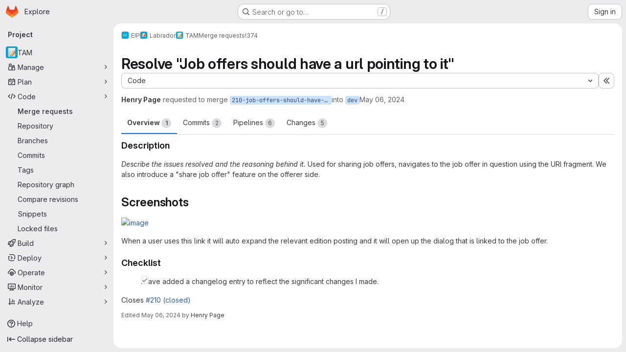

--- FILE ---
content_type: text/html; charset=utf-8
request_url: https://gitlab.ewi.tudelft.nl/eip/labrador/tam/-/merge_requests/374
body_size: 20661
content:







<!DOCTYPE html>
<html class="gl-system ui-neutral with-top-bar with-header application-chrome page-with-panels with-gl-container-queries " lang="en">
<head prefix="og: http://ogp.me/ns#">
<meta charset="utf-8">
<meta content="IE=edge" http-equiv="X-UA-Compatible">
<meta content="width=device-width, initial-scale=1" name="viewport">
<title>Resolve &quot;Job offers should have a url pointing to it&quot; (!374) · Merge requests · EIP / Labrador / TAM · GitLab</title>
<script nonce="HW7Hi1FvUTUmtGdHPbU7LQ==">
//<![CDATA[
window.gon={};gon.api_version="v4";gon.default_avatar_url="https://gitlab.ewi.tudelft.nl/assets/no_avatar-849f9c04a3a0d0cea2424ae97b27447dc64a7dbfae83c036c45b403392f0e8ba.png";gon.max_file_size=10;gon.asset_host=null;gon.webpack_public_path="/assets/webpack/";gon.relative_url_root="";gon.user_color_mode="gl-system";gon.user_color_scheme="white";gon.markdown_surround_selection=null;gon.markdown_automatic_lists=null;gon.markdown_maintain_indentation=null;gon.math_rendering_limits_enabled=true;gon.allow_immediate_namespaces_deletion=true;gon.iframe_rendering_enabled=false;gon.iframe_rendering_allowlist=[];gon.recaptcha_api_server_url="https://www.recaptcha.net/recaptcha/api.js";gon.recaptcha_sitekey="";gon.gitlab_url="https://gitlab.ewi.tudelft.nl";gon.promo_url="https://about.gitlab.com";gon.forum_url="https://forum.gitlab.com";gon.docs_url="https://docs.gitlab.com";gon.revision="75b6aa72896";gon.feature_category="code_review_workflow";gon.gitlab_logo="/assets/gitlab_logo-2957169c8ef64c58616a1ac3f4fc626e8a35ce4eb3ed31bb0d873712f2a041a0.png";gon.secure=true;gon.sprite_icons="/assets/icons-dafe78f1f5f3f39844d40e6211b4b6b2b89533b96324c26e6ca12cfd6cf1b0ca.svg";gon.sprite_file_icons="/assets/file_icons/file_icons-90de312d3dbe794a19dee8aee171f184ff69ca9c9cf9fe37e8b254e84c3a1543.svg";gon.illustrations_path="/images/illustrations.svg";gon.emoji_sprites_css_path="/assets/emoji_sprites-bd26211944b9d072037ec97cb138f1a52cd03ef185cd38b8d1fcc963245199a1.css";gon.emoji_backend_version=4;gon.gridstack_css_path="/assets/lazy_bundles/gridstack-f42069e5c7b1542688660592b48f2cbd86e26b77030efd195d124dbd8fe64434.css";gon.test_env=false;gon.disable_animations=false;gon.suggested_label_colors={"#cc338b":"Magenta-pink","#dc143c":"Crimson","#c21e56":"Rose red","#cd5b45":"Dark coral","#ed9121":"Carrot orange","#eee600":"Titanium yellow","#009966":"Green-cyan","#8fbc8f":"Dark sea green","#6699cc":"Blue-gray","#e6e6fa":"Lavender","#9400d3":"Dark violet","#330066":"Deep violet","#36454f":"Charcoal grey","#808080":"Gray"};gon.first_day_of_week=1;gon.time_display_relative=true;gon.time_display_format=0;gon.ee=true;gon.jh=false;gon.dot_com=false;gon.uf_error_prefix="UF";gon.pat_prefix="";gon.keyboard_shortcuts_enabled=true;gon.broadcast_message_dismissal_path=null;gon.diagramsnet_url="https://embed.diagrams.net";gon.features={"uiForOrganizations":false,"organizationSwitching":false,"findAndReplace":false,"removeMonitorMetrics":true,"newProjectCreationForm":false,"workItemsClientSideBoards":false,"glqlWorkItems":true,"glqlAggregation":false,"glqlTypescript":false,"archiveGroup":false,"accessibleLoadingButton":false,"projectStudioEnabled":true,"advancedContextResolver":true,"duoUiNext":false,"agenticChatGa":true,"dapUseFoundationalFlowsSetting":true,"allowIframesInMarkdown":false,"glqlLoadOnClick":false,"showMergeRequestStatusDraft":false,"mrPipelinesGraphql":false,"ciPipelineCreationRequestsRealtime":false,"ciPipelineStatusesUpdatedSubscription":false,"notificationsTodosButtons":false,"mergeWidgetStopPolling":false,"mergeTrainsSkipTrain":true,"securityPolicyApprovalWarnMode":true,"allowMergeTrainRetryMerge":true,"mrReportsTab":false,"mrSecurityWidgetGraphql":true};gon.roadmap_epics_limit=1000;gon.subscriptions_url="https://customers.gitlab.com";gon.abilities={"resolveVulnerabilityWithAi":false,"measureCommentTemperature":false};
//]]>
</script>

<script nonce="HW7Hi1FvUTUmtGdHPbU7LQ==">
//<![CDATA[
const root = document.documentElement;
if (window.matchMedia('(prefers-color-scheme: dark)').matches) {
  root.classList.add('gl-dark');
}

window.matchMedia('(prefers-color-scheme: dark)').addEventListener('change', (e) => {
  if (e.matches) {
    root.classList.add('gl-dark');
  } else {
    root.classList.remove('gl-dark');
  }
});

//]]>
</script>
<script nonce="HW7Hi1FvUTUmtGdHPbU7LQ==">
//<![CDATA[
var gl = window.gl || {};
gl.startup_calls = {"/eip/labrador/tam/-/merge_requests/374/diffs_metadata.json?diff_head=true\u0026view=inline\u0026w=1":{},"/eip/labrador/tam/-/merge_requests/374/discussions.json?notes_filter=0\u0026per_page=20\u0026persist_filter=false":{},"/eip/labrador/tam/-/merge_requests/374/widget.json":{},"/eip/labrador/tam/-/merge_requests/374/cached_widget.json":{},"/eip/labrador/tam/-/merge_requests/374.json?serializer=sidebar_extras":{}};
gl.startup_graphql_calls = null;

if (gl.startup_calls && window.fetch) {
  Object.keys(gl.startup_calls).forEach(apiCall => {
   gl.startup_calls[apiCall] = {
      fetchCall: fetch(apiCall, {
        // Emulate XHR for Rails AJAX request checks
        headers: {
          'X-Requested-With': 'XMLHttpRequest'
        },
        // fetch won’t send cookies in older browsers, unless you set the credentials init option.
        // We set to `same-origin` which is default value in modern browsers.
        // See https://github.com/whatwg/fetch/pull/585 for more information.
        credentials: 'same-origin'
      })
    };
  });
}
if (gl.startup_graphql_calls && window.fetch) {
  const headers = {"X-CSRF-Token":"w3V951DgcFjajuG3zfALNLOmPO8q8fYAf7fh-r6c3wDDhd_j4POe_nR-iD5GOXQze5SDVAQfLaS9buS39e8KXw","x-gitlab-feature-category":"code_review_workflow"};
  const url = `https://gitlab.ewi.tudelft.nl/api/graphql`

  const opts = {
    method: "POST",
    headers: {
      "Content-Type": "application/json",
      ...headers,
    }
  };

  gl.startup_graphql_calls = gl.startup_graphql_calls.map(call => ({
    ...call,
    fetchCall: fetch(url, {
      ...opts,
      credentials: 'same-origin',
      body: JSON.stringify(call)
    })
  }))
}


//]]>
</script>



<meta content="light dark" name="color-scheme">
<link rel="stylesheet" href="/assets/application-abccfa37b0f17cedddf56895cec864ac4f135996a53749e184b6795ed8e8f38a.css" media="(prefers-color-scheme: light)" />
<link rel="stylesheet" href="/assets/application_dark-781abccc6b4b0c240f759a865fbe4122481d5684e558de337acd8f95da33428a.css" media="(prefers-color-scheme: dark)" />
<link rel="stylesheet" href="/assets/page_bundles/merge_request-c6f260eb48cf3aef7c4713a5bd19819610af51a191f6ebf7728d9510743a8940.css" /><link rel="stylesheet" href="/assets/page_bundles/issuable-a1426ec32621b16dfde0bb759644dde9c2420a266b82578555e8cf4478d95dca.css" /><link rel="stylesheet" href="/assets/page_bundles/notes_shared-8f7a9513332533cc4a53b3be3d16e69570e82bc87b3f8913578eaeb0dce57e21.css" /><link rel="stylesheet" href="/assets/page_bundles/design_management-714c36aa7869317006d0fdf3fa26fe925dcbcda6a0c71a93a3e54f3fc27ca849.css" /><link rel="stylesheet" href="/assets/page_bundles/merge_requests-48c3a4a8c93b041e5b37db65df96a2d7f544285ef25cca3841fdb928defbd03c.css" /><link rel="stylesheet" href="/assets/page_bundles/pipelines-73aa3826d1ff6db534ba4e57bcc5d791bd6058b88c0caeaa5c16d7857acb5ac2.css" /><link rel="stylesheet" href="/assets/page_bundles/reports-29e64d01ce221f24f5d01336bdfebb32405c7ed6bd1ca434396aacedb72dd3e3.css" /><link rel="stylesheet" href="/assets/page_bundles/ci_status-a8a0940e57bbda1e5773df806e02e1d49d605920f355620790dff8de65c19ff4.css" /><link rel="stylesheet" href="/assets/page_bundles/labels-b23cc06813aa6fbbc608e40531a9a2c605d4b464b1a2b1bd22360ba37986127f.css" /><link rel="stylesheet" href="/assets/page_bundles/commit_description-9e7efe20f0cef17d0606edabfad0418e9eb224aaeaa2dae32c817060fa60abcc.css" /><link rel="stylesheet" href="/assets/page_bundles/work_items-af321897c3b1ae7c1f6f0cb993681211b837df7ec8e5ff59e3795fd08ab83a13.css" />
<link rel="stylesheet" href="/assets/tailwind_cqs-cfa5ad95f1919bde4c01925c1fccc6b9fe2b2d8d09292b9cea6682c16a488183.css" />


<link rel="stylesheet" href="/assets/fonts-deb7ad1d55ca77c0172d8538d53442af63604ff490c74acc2859db295c125bdb.css" />
<link rel="stylesheet" href="/assets/highlight/themes/white-c47e38e4a3eafd97b389c0f8eec06dce295f311cdc1c9e55073ea9406b8fe5b0.css" media="(prefers-color-scheme: light)" />
<link rel="stylesheet" href="/assets/highlight/themes/dark-8796b0549a7cd8fd6d2646619fa5840db4505d7031a76d5441a3cee1d12390d2.css" media="(prefers-color-scheme: dark)" />

<script src="/assets/webpack/runtime.60d9ec05.bundle.js" defer="defer" nonce="HW7Hi1FvUTUmtGdHPbU7LQ=="></script>
<script src="/assets/webpack/main.27d230ec.chunk.js" defer="defer" nonce="HW7Hi1FvUTUmtGdHPbU7LQ=="></script>
<script src="/assets/webpack/tracker.85adcc5f.chunk.js" defer="defer" nonce="HW7Hi1FvUTUmtGdHPbU7LQ=="></script>
<script nonce="HW7Hi1FvUTUmtGdHPbU7LQ==">
//<![CDATA[
window.snowplowOptions = {"namespace":"gl","hostname":"gitlab.ewi.tudelft.nl:443","postPath":"/-/collect_events","forceSecureTracker":true,"appId":"gitlab_sm"};
gl = window.gl || {};
gl.snowplowStandardContext = {"schema":"iglu:com.gitlab/gitlab_standard/jsonschema/1-1-7","data":{"environment":"self-managed","source":"gitlab-rails","correlation_id":"01KGBJXANJ7G5JKV8S98FA3617","extra":{},"user_id":null,"global_user_id":null,"user_type":null,"is_gitlab_team_member":null,"namespace_id":3455,"ultimate_parent_namespace_id":1838,"project_id":1043,"feature_enabled_by_namespace_ids":null,"realm":"self-managed","deployment_type":"self-managed","context_generated_at":"2026-02-01T04:11:01.628+01:00"}};
gl.snowplowPseudonymizedPageUrl = "https://gitlab.ewi.tudelft.nl/namespace3455/project1043/-/merge_requests/374";
gl.maskedDefaultReferrerUrl = null;
gl.ga4MeasurementId = 'G-ENFH3X7M5Y';
gl.duoEvents = ["ai_question_category","perform_completion_worker","process_gitlab_duo_question","agent_platform_session_created","agent_platform_session_dropped","agent_platform_session_finished","agent_platform_session_resumed","agent_platform_session_started","agent_platform_session_stopped","ai_response_time","ci_repository_xray_artifact_created","cleanup_stuck_agent_platform_session","click_enable_ai_catalog_item_button","click_purchase_seats_button_group_duo_pro_home_page","code_suggestion_accepted_in_ide","code_suggestion_rejected_in_ide","code_suggestion_shown_in_ide","code_suggestions_connection_details_rate_limit_exceeded","code_suggestions_direct_access_rate_limit_exceeded","code_suggestions_rate_limit_exceeded","create_ai_catalog_item","create_ai_catalog_item_consumer","create_ai_self_hosted_model","default_answer","delete_ai_catalog_item","delete_ai_catalog_item_consumer","delete_ai_self_hosted_model","detected_high_comment_temperature","detected_repeated_high_comment_temperature","dismiss_sast_vulnerability_false_positive_analysis","encounter_duo_code_review_error_during_review","error_answer","excluded_files_from_duo_code_review","execute_llm_method","find_no_issues_duo_code_review_after_review","find_nothing_to_review_duo_code_review_on_mr","finish_duo_workflow_execution","finish_mcp_tool_call","forced_high_temperature_commenting","i_quickactions_q","include_repository_xray_data_into_code_generation_prompt","mention_gitlabduo_in_mr_comment","post_comment_duo_code_review_on_diff","process_gitlab_duo_slash_command","react_thumbs_down_on_duo_code_review_comment","react_thumbs_up_on_duo_code_review_comment","reported_sast_vulnerability_false_positive_analysis","request_ask_help","request_duo_chat_response","request_review_duo_code_review_on_mr_by_author","request_review_duo_code_review_on_mr_by_non_author","requested_comment_temperature","retry_duo_workflow_execution","start_duo_workflow_execution","start_mcp_tool_call","submit_gitlab_duo_question","tokens_per_embedding","tokens_per_user_request_prompt","tokens_per_user_request_response","trigger_ai_catalog_item","trigger_sast_vulnerability_fp_detection_workflow","troubleshoot_job","update_ai_catalog_item","update_ai_catalog_item_consumer","update_ai_self_hosted_model","update_model_selection_feature","update_self_hosted_ai_feature_to_vendored_model","view_ai_catalog_item","view_ai_catalog_item_index","view_ai_catalog_project_managed"];
gl.onlySendDuoEvents = true;


//]]>
</script>
<link rel="preload" href="/assets/application-abccfa37b0f17cedddf56895cec864ac4f135996a53749e184b6795ed8e8f38a.css" as="style" type="text/css" nonce="2aPxej5fSqg1528Q70OwJA==">
<link rel="preload" href="/assets/highlight/themes/white-c47e38e4a3eafd97b389c0f8eec06dce295f311cdc1c9e55073ea9406b8fe5b0.css" as="style" type="text/css" nonce="2aPxej5fSqg1528Q70OwJA==">




<script src="/assets/webpack/commons-pages.search.show-super_sidebar.38f249e1.chunk.js" defer="defer" nonce="HW7Hi1FvUTUmtGdHPbU7LQ=="></script>
<script src="/assets/webpack/super_sidebar.db941e69.chunk.js" defer="defer" nonce="HW7Hi1FvUTUmtGdHPbU7LQ=="></script>
<script src="/assets/webpack/prosemirror.1da0b164.chunk.js" defer="defer" nonce="HW7Hi1FvUTUmtGdHPbU7LQ=="></script>
<script src="/assets/webpack/commons-pages.groups-pages.groups.achievements-pages.groups.activity-pages.groups.analytics.ci_cd_an-8a40a427.9967ce8c.chunk.js" defer="defer" nonce="HW7Hi1FvUTUmtGdHPbU7LQ=="></script>
<script src="/assets/webpack/commons-pages.projects-pages.projects.activity-pages.projects.alert_management.details-pages.project-93b287cd.4f9ded23.chunk.js" defer="defer" nonce="HW7Hi1FvUTUmtGdHPbU7LQ=="></script>
<script src="/assets/webpack/d44db2dd.5617a772.chunk.js" defer="defer" nonce="HW7Hi1FvUTUmtGdHPbU7LQ=="></script>
<script src="/assets/webpack/commons-pages.admin.topics.edit-pages.admin.topics.new-pages.groups.comment_templates-pages.groups.e-6d0ba5ec.3c7c6c7e.chunk.js" defer="defer" nonce="HW7Hi1FvUTUmtGdHPbU7LQ=="></script>
<script src="/assets/webpack/540c13ba.410c6bb4.chunk.js" defer="defer" nonce="HW7Hi1FvUTUmtGdHPbU7LQ=="></script>
<script src="/assets/webpack/commons-pages.admin.topics.edit-pages.admin.topics.new-pages.groups.comment_templates-pages.groups.e-ebd7e26d.40b26946.chunk.js" defer="defer" nonce="HW7Hi1FvUTUmtGdHPbU7LQ=="></script>
<script src="/assets/webpack/commons-pages.admin.topics.edit-pages.admin.topics.new-pages.groups.comment_templates-pages.groups.e-ff3aa5ea.84413ef8.chunk.js" defer="defer" nonce="HW7Hi1FvUTUmtGdHPbU7LQ=="></script>
<script src="/assets/webpack/commons-pages.admin.topics.edit-pages.admin.topics.new-pages.groups.comment_templates-pages.groups.e-987c7267.17e610af.chunk.js" defer="defer" nonce="HW7Hi1FvUTUmtGdHPbU7LQ=="></script>
<script src="/assets/webpack/commons-pages.admin.application_settings.service_accounts-pages.admin.impersonation_tokens-pages.gro-b1fa2591.89493dda.chunk.js" defer="defer" nonce="HW7Hi1FvUTUmtGdHPbU7LQ=="></script>
<script src="/assets/webpack/e3fb5bcf.7ad2b07d.chunk.js" defer="defer" nonce="HW7Hi1FvUTUmtGdHPbU7LQ=="></script>
<script src="/assets/webpack/commons-pages.dashboard.milestones.show-pages.groups.epics.index-pages.groups.epics.new-pages.groups-9f71f517.9a3c5091.chunk.js" defer="defer" nonce="HW7Hi1FvUTUmtGdHPbU7LQ=="></script>
<script src="/assets/webpack/commons-pages.groups.epics.index-pages.groups.epics.new-pages.groups.epics.show-pages.groups.issues--4883e0c4.98004a57.chunk.js" defer="defer" nonce="HW7Hi1FvUTUmtGdHPbU7LQ=="></script>
<script src="/assets/webpack/commons-pages.groups.merge_requests-pages.groups.security.vulnerabilities.index-pages.projects.clust-df58fcae.b3f84ee0.chunk.js" defer="defer" nonce="HW7Hi1FvUTUmtGdHPbU7LQ=="></script>
<script src="/assets/webpack/commons-pages.groups.epics.index-pages.groups.epics.new-pages.groups.epics.show-pages.groups.issues--00f9ee0c.55e69d7c.chunk.js" defer="defer" nonce="HW7Hi1FvUTUmtGdHPbU7LQ=="></script>
<script src="/assets/webpack/commons-pages.groups.epics.index-pages.groups.epics.new-pages.groups.epics.show-pages.groups.issues--313d8c61.1b9be957.chunk.js" defer="defer" nonce="HW7Hi1FvUTUmtGdHPbU7LQ=="></script>
<script src="/assets/webpack/1f5b0d56.56ddf31e.chunk.js" defer="defer" nonce="HW7Hi1FvUTUmtGdHPbU7LQ=="></script>
<script src="/assets/webpack/commons-pages.dashboard.milestones.show-pages.groups.merge_requests-pages.groups.milestones.edit-pag-863b7fdd.6105279e.chunk.js" defer="defer" nonce="HW7Hi1FvUTUmtGdHPbU7LQ=="></script>
<script src="/assets/webpack/pages.projects.merge_requests.show.8c8fbd45.chunk.js" defer="defer" nonce="HW7Hi1FvUTUmtGdHPbU7LQ=="></script>

<meta content="object" property="og:type">
<meta content="GitLab" property="og:site_name">
<meta content="Resolve &quot;Job offers should have a url pointing to it&quot; (!374) · Merge requests · EIP / Labrador / TAM · GitLab" property="og:title">
<meta content=" Description Describe the issues resolved and the reasoning behind it. Used for sharing job offers, navigates to the job offer..." property="og:description">
<meta content="https://gitlab.ewi.tudelft.nl/uploads/-/system/project/avatar/1043/tam.png" property="og:image">
<meta content="64" property="og:image:width">
<meta content="64" property="og:image:height">
<meta content="https://gitlab.ewi.tudelft.nl/eip/labrador/tam/-/merge_requests/374" property="og:url">
<meta content="summary" property="twitter:card">
<meta content="Resolve &quot;Job offers should have a url pointing to it&quot; (!374) · Merge requests · EIP / Labrador / TAM · GitLab" property="twitter:title">
<meta content=" Description Describe the issues resolved and the reasoning behind it. Used for sharing job offers, navigates to the job offer..." property="twitter:description">
<meta content="https://gitlab.ewi.tudelft.nl/uploads/-/system/project/avatar/1043/tam.png" property="twitter:image">
<meta property="twitter:label1" content="Author"><meta property="twitter:data1" content="Henry Page"><meta property="twitter:label2" content="Assignee"><meta property="twitter:data2" content="Henry Page">
<meta name="csrf-param" content="authenticity_token" />
<meta name="csrf-token" content="JoBl7FVfUzjdDmt6oSpo_wdPV2ZimrXtKlEqTmepTogmcMfo5Uy9nnP-AvMq4xf4z33o3Ux0bknoiC8DLNqb1w" />
<meta name="csp-nonce" content="HW7Hi1FvUTUmtGdHPbU7LQ==" />
<meta name="action-cable-url" content="/-/cable" />
<link href="/-/manifest.json" rel="manifest">
<link rel="icon" type="image/png" href="/assets/favicon-72a2cad5025aa931d6ea56c3201d1f18e68a8cd39788c7c80d5b2b82aa5143ef.png" id="favicon" data-original-href="/assets/favicon-72a2cad5025aa931d6ea56c3201d1f18e68a8cd39788c7c80d5b2b82aa5143ef.png" />
<link rel="apple-touch-icon" type="image/x-icon" href="/assets/apple-touch-icon-b049d4bc0dd9626f31db825d61880737befc7835982586d015bded10b4435460.png" />
<link href="/search/opensearch.xml" rel="search" title="Search GitLab" type="application/opensearchdescription+xml">




<meta content=" Description Describe the issues resolved and the reasoning behind it. Used for sharing job offers, navigates to the job offer..." name="description">
<meta content="#F1F0F6" media="(prefers-color-scheme: light)" name="theme-color">
<meta content="#232128" media="(prefers-color-scheme: dark)" name="theme-color">
</head>

<body class="tab-width-8 gl-browser-chrome gl-platform-mac " data-group="labrador" data-group-full-path="eip/labrador" data-namespace-id="3455" data-page="projects:merge_requests:show" data-page-type-id="374" data-project="tam" data-project-full-path="eip/labrador/tam" data-project-id="1043" data-project-studio-enabled="true">
<div id="js-tooltips-container"></div>
<script nonce="HW7Hi1FvUTUmtGdHPbU7LQ==">
//<![CDATA[
gl = window.gl || {};
gl.GfmAutoComplete = gl.GfmAutoComplete || {};
gl.GfmAutoComplete.dataSources = {"epics":"/eip/labrador/tam/-/autocomplete_sources/epics","iterations":"/eip/labrador/tam/-/autocomplete_sources/iterations","vulnerabilities":"/eip/labrador/tam/-/autocomplete_sources/vulnerabilities","members":"/eip/labrador/tam/-/autocomplete_sources/members?type=MergeRequest\u0026type_id=374","issues":"/eip/labrador/tam/-/autocomplete_sources/issues","mergeRequests":"/eip/labrador/tam/-/autocomplete_sources/merge_requests","labels":"/eip/labrador/tam/-/autocomplete_sources/labels?type=MergeRequest\u0026type_id=374","milestones":"/eip/labrador/tam/-/autocomplete_sources/milestones","commands":"/eip/labrador/tam/-/autocomplete_sources/commands?type=MergeRequest\u0026type_id=374","snippets":"/eip/labrador/tam/-/autocomplete_sources/snippets","contacts":"/eip/labrador/tam/-/autocomplete_sources/contacts?type=MergeRequest\u0026type_id=374","wikis":"/eip/labrador/tam/-/autocomplete_sources/wikis"};


//]]>
</script>
<script nonce="HW7Hi1FvUTUmtGdHPbU7LQ==">
//<![CDATA[
gl = window.gl || {};
gl.client = {"isChrome":true,"isMac":true};


//]]>
</script>


<header class="super-topbar js-super-topbar"></header>
<div class="layout-page js-page-layout page-gutter  page-with-super-sidebar">
<script nonce="HW7Hi1FvUTUmtGdHPbU7LQ==">
//<![CDATA[
const outer = document.createElement('div');
outer.style.visibility = 'hidden';
outer.style.overflow = 'scroll';
document.body.appendChild(outer);
const inner = document.createElement('div');
outer.appendChild(inner);
const scrollbarWidth = outer.offsetWidth - inner.offsetWidth;
outer.parentNode.removeChild(outer);
document.documentElement.style.setProperty('--scrollbar-width', `${scrollbarWidth}px`);

//]]>
</script><aside class="js-super-sidebar super-sidebar super-sidebar-loading" data-command-palette="{&quot;project_files_url&quot;:&quot;/eip/labrador/tam/-/files/development?format=json&quot;,&quot;project_blob_url&quot;:&quot;/eip/labrador/tam/-/blob/development&quot;}" data-force-desktop-expanded-sidebar="" data-is-saas="false" data-root-path="/" data-sidebar="{&quot;is_logged_in&quot;:false,&quot;compare_plans_url&quot;:&quot;https://about.gitlab.com/pricing&quot;,&quot;context_switcher_links&quot;:[{&quot;title&quot;:&quot;Explore&quot;,&quot;link&quot;:&quot;/explore&quot;,&quot;icon&quot;:&quot;compass&quot;}],&quot;current_menu_items&quot;:[{&quot;id&quot;:&quot;project_overview&quot;,&quot;title&quot;:&quot;TAM&quot;,&quot;avatar&quot;:&quot;/uploads/-/system/project/avatar/1043/tam.png&quot;,&quot;entity_id&quot;:1043,&quot;link&quot;:&quot;/eip/labrador/tam&quot;,&quot;link_classes&quot;:&quot;shortcuts-project&quot;,&quot;is_active&quot;:false},{&quot;id&quot;:&quot;manage_menu&quot;,&quot;title&quot;:&quot;Manage&quot;,&quot;icon&quot;:&quot;users&quot;,&quot;avatar_shape&quot;:&quot;rect&quot;,&quot;link&quot;:&quot;/eip/labrador/tam/activity&quot;,&quot;is_active&quot;:false,&quot;items&quot;:[{&quot;id&quot;:&quot;activity&quot;,&quot;title&quot;:&quot;Activity&quot;,&quot;link&quot;:&quot;/eip/labrador/tam/activity&quot;,&quot;link_classes&quot;:&quot;shortcuts-project-activity&quot;,&quot;is_active&quot;:false},{&quot;id&quot;:&quot;members&quot;,&quot;title&quot;:&quot;Members&quot;,&quot;link&quot;:&quot;/eip/labrador/tam/-/project_members&quot;,&quot;is_active&quot;:false},{&quot;id&quot;:&quot;labels&quot;,&quot;title&quot;:&quot;Labels&quot;,&quot;link&quot;:&quot;/eip/labrador/tam/-/labels&quot;,&quot;is_active&quot;:false}],&quot;separated&quot;:false},{&quot;id&quot;:&quot;plan_menu&quot;,&quot;title&quot;:&quot;Plan&quot;,&quot;icon&quot;:&quot;planning&quot;,&quot;avatar_shape&quot;:&quot;rect&quot;,&quot;link&quot;:&quot;/eip/labrador/tam/-/issues&quot;,&quot;is_active&quot;:false,&quot;items&quot;:[{&quot;id&quot;:&quot;project_issue_list&quot;,&quot;title&quot;:&quot;Issues&quot;,&quot;link&quot;:&quot;/eip/labrador/tam/-/issues&quot;,&quot;link_classes&quot;:&quot;shortcuts-issues has-sub-items&quot;,&quot;pill_count_field&quot;:&quot;openIssuesCount&quot;,&quot;pill_count_dynamic&quot;:false,&quot;is_active&quot;:false},{&quot;id&quot;:&quot;boards&quot;,&quot;title&quot;:&quot;Issue boards&quot;,&quot;link&quot;:&quot;/eip/labrador/tam/-/boards&quot;,&quot;link_classes&quot;:&quot;shortcuts-issue-boards&quot;,&quot;is_active&quot;:false},{&quot;id&quot;:&quot;milestones&quot;,&quot;title&quot;:&quot;Milestones&quot;,&quot;link&quot;:&quot;/eip/labrador/tam/-/milestones&quot;,&quot;is_active&quot;:false},{&quot;id&quot;:&quot;iterations&quot;,&quot;title&quot;:&quot;Iterations&quot;,&quot;link&quot;:&quot;/eip/labrador/tam/-/cadences&quot;,&quot;is_active&quot;:false},{&quot;id&quot;:&quot;project_wiki&quot;,&quot;title&quot;:&quot;Wiki&quot;,&quot;link&quot;:&quot;/eip/labrador/tam/-/wikis/home&quot;,&quot;link_classes&quot;:&quot;shortcuts-wiki&quot;,&quot;is_active&quot;:false},{&quot;id&quot;:&quot;requirements&quot;,&quot;title&quot;:&quot;Requirements&quot;,&quot;link&quot;:&quot;/eip/labrador/tam/-/requirements_management/requirements&quot;,&quot;is_active&quot;:false}],&quot;separated&quot;:false},{&quot;id&quot;:&quot;code_menu&quot;,&quot;title&quot;:&quot;Code&quot;,&quot;icon&quot;:&quot;code&quot;,&quot;avatar_shape&quot;:&quot;rect&quot;,&quot;link&quot;:&quot;/eip/labrador/tam/-/merge_requests&quot;,&quot;is_active&quot;:true,&quot;items&quot;:[{&quot;id&quot;:&quot;project_merge_request_list&quot;,&quot;title&quot;:&quot;Merge requests&quot;,&quot;link&quot;:&quot;/eip/labrador/tam/-/merge_requests&quot;,&quot;link_classes&quot;:&quot;shortcuts-merge_requests&quot;,&quot;pill_count_field&quot;:&quot;openMergeRequestsCount&quot;,&quot;pill_count_dynamic&quot;:false,&quot;is_active&quot;:true},{&quot;id&quot;:&quot;files&quot;,&quot;title&quot;:&quot;Repository&quot;,&quot;link&quot;:&quot;/eip/labrador/tam/-/tree/development&quot;,&quot;link_classes&quot;:&quot;shortcuts-tree&quot;,&quot;is_active&quot;:false},{&quot;id&quot;:&quot;branches&quot;,&quot;title&quot;:&quot;Branches&quot;,&quot;link&quot;:&quot;/eip/labrador/tam/-/branches&quot;,&quot;is_active&quot;:false},{&quot;id&quot;:&quot;commits&quot;,&quot;title&quot;:&quot;Commits&quot;,&quot;link&quot;:&quot;/eip/labrador/tam/-/commits/development?ref_type=heads&quot;,&quot;link_classes&quot;:&quot;shortcuts-commits&quot;,&quot;is_active&quot;:false},{&quot;id&quot;:&quot;tags&quot;,&quot;title&quot;:&quot;Tags&quot;,&quot;link&quot;:&quot;/eip/labrador/tam/-/tags&quot;,&quot;is_active&quot;:false},{&quot;id&quot;:&quot;graphs&quot;,&quot;title&quot;:&quot;Repository graph&quot;,&quot;link&quot;:&quot;/eip/labrador/tam/-/network/development?ref_type=heads&quot;,&quot;link_classes&quot;:&quot;shortcuts-network&quot;,&quot;is_active&quot;:false},{&quot;id&quot;:&quot;compare&quot;,&quot;title&quot;:&quot;Compare revisions&quot;,&quot;link&quot;:&quot;/eip/labrador/tam/-/compare?from=development\u0026to=development&quot;,&quot;is_active&quot;:false},{&quot;id&quot;:&quot;project_snippets&quot;,&quot;title&quot;:&quot;Snippets&quot;,&quot;link&quot;:&quot;/eip/labrador/tam/-/snippets&quot;,&quot;link_classes&quot;:&quot;shortcuts-snippets&quot;,&quot;is_active&quot;:false},{&quot;id&quot;:&quot;file_locks&quot;,&quot;title&quot;:&quot;Locked files&quot;,&quot;link&quot;:&quot;/eip/labrador/tam/path_locks&quot;,&quot;is_active&quot;:false}],&quot;separated&quot;:false},{&quot;id&quot;:&quot;build_menu&quot;,&quot;title&quot;:&quot;Build&quot;,&quot;icon&quot;:&quot;rocket&quot;,&quot;avatar_shape&quot;:&quot;rect&quot;,&quot;link&quot;:&quot;/eip/labrador/tam/-/pipelines&quot;,&quot;is_active&quot;:false,&quot;items&quot;:[{&quot;id&quot;:&quot;pipelines&quot;,&quot;title&quot;:&quot;Pipelines&quot;,&quot;link&quot;:&quot;/eip/labrador/tam/-/pipelines&quot;,&quot;link_classes&quot;:&quot;shortcuts-pipelines&quot;,&quot;is_active&quot;:false},{&quot;id&quot;:&quot;jobs&quot;,&quot;title&quot;:&quot;Jobs&quot;,&quot;link&quot;:&quot;/eip/labrador/tam/-/jobs&quot;,&quot;link_classes&quot;:&quot;shortcuts-builds&quot;,&quot;is_active&quot;:false},{&quot;id&quot;:&quot;pipeline_schedules&quot;,&quot;title&quot;:&quot;Pipeline schedules&quot;,&quot;link&quot;:&quot;/eip/labrador/tam/-/pipeline_schedules&quot;,&quot;link_classes&quot;:&quot;shortcuts-builds&quot;,&quot;is_active&quot;:false},{&quot;id&quot;:&quot;test_cases&quot;,&quot;title&quot;:&quot;Test cases&quot;,&quot;link&quot;:&quot;/eip/labrador/tam/-/quality/test_cases&quot;,&quot;link_classes&quot;:&quot;shortcuts-test-cases&quot;,&quot;is_active&quot;:false},{&quot;id&quot;:&quot;artifacts&quot;,&quot;title&quot;:&quot;Artifacts&quot;,&quot;link&quot;:&quot;/eip/labrador/tam/-/artifacts&quot;,&quot;link_classes&quot;:&quot;shortcuts-builds&quot;,&quot;is_active&quot;:false}],&quot;separated&quot;:false},{&quot;id&quot;:&quot;deploy_menu&quot;,&quot;title&quot;:&quot;Deploy&quot;,&quot;icon&quot;:&quot;deployments&quot;,&quot;avatar_shape&quot;:&quot;rect&quot;,&quot;link&quot;:&quot;/eip/labrador/tam/-/releases&quot;,&quot;is_active&quot;:false,&quot;items&quot;:[{&quot;id&quot;:&quot;releases&quot;,&quot;title&quot;:&quot;Releases&quot;,&quot;link&quot;:&quot;/eip/labrador/tam/-/releases&quot;,&quot;link_classes&quot;:&quot;shortcuts-deployments-releases&quot;,&quot;is_active&quot;:false},{&quot;id&quot;:&quot;packages_registry&quot;,&quot;title&quot;:&quot;Package registry&quot;,&quot;link&quot;:&quot;/eip/labrador/tam/-/packages&quot;,&quot;link_classes&quot;:&quot;shortcuts-container-registry&quot;,&quot;is_active&quot;:false},{&quot;id&quot;:&quot;container_registry&quot;,&quot;title&quot;:&quot;Container registry&quot;,&quot;link&quot;:&quot;/eip/labrador/tam/container_registry&quot;,&quot;is_active&quot;:false},{&quot;id&quot;:&quot;model_registry&quot;,&quot;title&quot;:&quot;Model registry&quot;,&quot;link&quot;:&quot;/eip/labrador/tam/-/ml/models&quot;,&quot;is_active&quot;:false}],&quot;separated&quot;:false},{&quot;id&quot;:&quot;operations_menu&quot;,&quot;title&quot;:&quot;Operate&quot;,&quot;icon&quot;:&quot;cloud-pod&quot;,&quot;avatar_shape&quot;:&quot;rect&quot;,&quot;link&quot;:&quot;/eip/labrador/tam/-/environments&quot;,&quot;is_active&quot;:false,&quot;items&quot;:[{&quot;id&quot;:&quot;environments&quot;,&quot;title&quot;:&quot;Environments&quot;,&quot;link&quot;:&quot;/eip/labrador/tam/-/environments&quot;,&quot;link_classes&quot;:&quot;shortcuts-environments&quot;,&quot;is_active&quot;:false},{&quot;id&quot;:&quot;infrastructure_registry&quot;,&quot;title&quot;:&quot;Terraform modules&quot;,&quot;link&quot;:&quot;/eip/labrador/tam/-/terraform_module_registry&quot;,&quot;is_active&quot;:false}],&quot;separated&quot;:false},{&quot;id&quot;:&quot;monitor_menu&quot;,&quot;title&quot;:&quot;Monitor&quot;,&quot;icon&quot;:&quot;monitor&quot;,&quot;avatar_shape&quot;:&quot;rect&quot;,&quot;link&quot;:&quot;/eip/labrador/tam/-/incidents&quot;,&quot;is_active&quot;:false,&quot;items&quot;:[{&quot;id&quot;:&quot;incidents&quot;,&quot;title&quot;:&quot;Incidents&quot;,&quot;link&quot;:&quot;/eip/labrador/tam/-/incidents&quot;,&quot;is_active&quot;:false}],&quot;separated&quot;:false},{&quot;id&quot;:&quot;analyze_menu&quot;,&quot;title&quot;:&quot;Analyze&quot;,&quot;icon&quot;:&quot;chart&quot;,&quot;avatar_shape&quot;:&quot;rect&quot;,&quot;link&quot;:&quot;/eip/labrador/tam/-/value_stream_analytics&quot;,&quot;is_active&quot;:false,&quot;items&quot;:[{&quot;id&quot;:&quot;cycle_analytics&quot;,&quot;title&quot;:&quot;Value stream analytics&quot;,&quot;link&quot;:&quot;/eip/labrador/tam/-/value_stream_analytics&quot;,&quot;link_classes&quot;:&quot;shortcuts-project-cycle-analytics&quot;,&quot;is_active&quot;:false},{&quot;id&quot;:&quot;contributors&quot;,&quot;title&quot;:&quot;Contributor analytics&quot;,&quot;link&quot;:&quot;/eip/labrador/tam/-/graphs/development?ref_type=heads&quot;,&quot;is_active&quot;:false},{&quot;id&quot;:&quot;ci_cd_analytics&quot;,&quot;title&quot;:&quot;CI/CD analytics&quot;,&quot;link&quot;:&quot;/eip/labrador/tam/-/pipelines/charts&quot;,&quot;is_active&quot;:false},{&quot;id&quot;:&quot;repository_analytics&quot;,&quot;title&quot;:&quot;Repository analytics&quot;,&quot;link&quot;:&quot;/eip/labrador/tam/-/graphs/development/charts&quot;,&quot;link_classes&quot;:&quot;shortcuts-repository-charts&quot;,&quot;is_active&quot;:false},{&quot;id&quot;:&quot;code_review&quot;,&quot;title&quot;:&quot;Code review analytics&quot;,&quot;link&quot;:&quot;/eip/labrador/tam/-/analytics/code_reviews&quot;,&quot;is_active&quot;:false},{&quot;id&quot;:&quot;issues&quot;,&quot;title&quot;:&quot;Issue analytics&quot;,&quot;link&quot;:&quot;/eip/labrador/tam/-/analytics/issues_analytics&quot;,&quot;is_active&quot;:false},{&quot;id&quot;:&quot;insights&quot;,&quot;title&quot;:&quot;Insights&quot;,&quot;link&quot;:&quot;/eip/labrador/tam/insights/&quot;,&quot;link_classes&quot;:&quot;shortcuts-project-insights&quot;,&quot;is_active&quot;:false},{&quot;id&quot;:&quot;model_experiments&quot;,&quot;title&quot;:&quot;Model experiments&quot;,&quot;link&quot;:&quot;/eip/labrador/tam/-/ml/experiments&quot;,&quot;is_active&quot;:false}],&quot;separated&quot;:false}],&quot;current_context_header&quot;:&quot;Project&quot;,&quot;university_path&quot;:&quot;https://university.gitlab.com&quot;,&quot;support_path&quot;:&quot;https://eip.ewi.tudelft.nl&quot;,&quot;docs_path&quot;:&quot;/help/docs&quot;,&quot;display_whats_new&quot;:false,&quot;show_version_check&quot;:null,&quot;search&quot;:{&quot;search_path&quot;:&quot;/search&quot;,&quot;issues_path&quot;:&quot;/dashboard/issues&quot;,&quot;mr_path&quot;:&quot;/dashboard/merge_requests&quot;,&quot;autocomplete_path&quot;:&quot;/search/autocomplete&quot;,&quot;settings_path&quot;:&quot;/search/settings&quot;,&quot;search_context&quot;:{&quot;group&quot;:{&quot;id&quot;:3455,&quot;name&quot;:&quot;Labrador&quot;,&quot;full_name&quot;:&quot;EIP / Labrador&quot;},&quot;group_metadata&quot;:{&quot;issues_path&quot;:&quot;/groups/eip/labrador/-/issues&quot;,&quot;mr_path&quot;:&quot;/groups/eip/labrador/-/merge_requests&quot;},&quot;project&quot;:{&quot;id&quot;:1043,&quot;name&quot;:&quot;TAM&quot;},&quot;project_metadata&quot;:{&quot;mr_path&quot;:&quot;/eip/labrador/tam/-/merge_requests&quot;,&quot;issues_path&quot;:&quot;/eip/labrador/tam/-/issues&quot;},&quot;code_search&quot;:false,&quot;scope&quot;:&quot;merge_requests&quot;,&quot;for_snippets&quot;:null}},&quot;panel_type&quot;:&quot;project&quot;,&quot;shortcut_links&quot;:[{&quot;title&quot;:&quot;Snippets&quot;,&quot;href&quot;:&quot;/explore/snippets&quot;,&quot;css_class&quot;:&quot;dashboard-shortcuts-snippets&quot;},{&quot;title&quot;:&quot;Groups&quot;,&quot;href&quot;:&quot;/explore/groups&quot;,&quot;css_class&quot;:&quot;dashboard-shortcuts-groups&quot;},{&quot;title&quot;:&quot;Projects&quot;,&quot;href&quot;:&quot;/explore/projects/starred&quot;,&quot;css_class&quot;:&quot;dashboard-shortcuts-projects&quot;}],&quot;terms&quot;:null,&quot;sign_in_visible&quot;:&quot;true&quot;,&quot;allow_signup&quot;:&quot;false&quot;,&quot;new_user_registration_path&quot;:&quot;/users/sign_up&quot;,&quot;sign_in_path&quot;:&quot;/users/sign_in?redirect_to_referer=yes&quot;}"></aside>


<div class="panels-container gl-flex gl-gap-3">
<div class="content-panels gl-flex-1 gl-w-full gl-flex gl-gap-3 gl-relative js-content-panels gl-@container/content-panels">
<div class="js-static-panel static-panel content-wrapper gl-relative paneled-view gl-flex-1 gl-overflow-y-auto gl-bg-default" id="static-panel-portal">
<div class="panel-header">
<div class="broadcast-wrapper">



</div>
<div class="top-bar-fixed container-fluid gl-rounded-t-lg gl-sticky gl-top-0 gl-left-0 gl-mx-0 gl-w-full" data-testid="top-bar">
<div class="top-bar-container gl-flex gl-items-center gl-gap-2">
<div class="gl-grow gl-basis-0 gl-flex gl-items-center gl-justify-start gl-gap-3">
<script type="application/ld+json">
{"@context":"https://schema.org","@type":"BreadcrumbList","itemListElement":[{"@type":"ListItem","position":1,"name":"EIP","item":"https://gitlab.ewi.tudelft.nl/eip"},{"@type":"ListItem","position":2,"name":"Labrador","item":"https://gitlab.ewi.tudelft.nl/eip/labrador"},{"@type":"ListItem","position":3,"name":"TAM","item":"https://gitlab.ewi.tudelft.nl/eip/labrador/tam"},{"@type":"ListItem","position":4,"name":"Merge requests","item":"https://gitlab.ewi.tudelft.nl/eip/labrador/tam/-/merge_requests"},{"@type":"ListItem","position":5,"name":"!374","item":"https://gitlab.ewi.tudelft.nl/eip/labrador/tam/-/merge_requests/374"}]}


</script>
<div data-testid="breadcrumb-links" id="js-vue-page-breadcrumbs-wrapper">
<div data-breadcrumbs-json="[{&quot;text&quot;:&quot;EIP&quot;,&quot;href&quot;:&quot;/eip&quot;,&quot;avatarPath&quot;:&quot;/uploads/-/system/group/avatar/1838/eip.png&quot;},{&quot;text&quot;:&quot;Labrador&quot;,&quot;href&quot;:&quot;/eip/labrador&quot;,&quot;avatarPath&quot;:&quot;/uploads/-/system/group/avatar/3455/labrador.png&quot;},{&quot;text&quot;:&quot;TAM&quot;,&quot;href&quot;:&quot;/eip/labrador/tam&quot;,&quot;avatarPath&quot;:&quot;/uploads/-/system/project/avatar/1043/tam.png&quot;},{&quot;text&quot;:&quot;Merge requests&quot;,&quot;href&quot;:&quot;/eip/labrador/tam/-/merge_requests&quot;,&quot;avatarPath&quot;:null},{&quot;text&quot;:&quot;!374&quot;,&quot;href&quot;:&quot;/eip/labrador/tam/-/merge_requests/374&quot;,&quot;avatarPath&quot;:null}]" id="js-vue-page-breadcrumbs"></div>
<div id="js-injected-page-breadcrumbs"></div>
<div id="js-page-breadcrumbs-extra"></div>
</div>


<div id="js-work-item-feedback"></div>

</div>

</div>
</div>

</div>
<div class="panel-content">
<div class="panel-content-inner js-static-panel-inner">
<div class="alert-wrapper alert-wrapper-top-space gl-flex gl-flex-col gl-gap-3 container-fluid container-limited">






























</div>

<div class="container-fluid container-limited project-highlight-puc">
<main class="content gl-@container/panel gl-pb-3" id="content-body" itemscope itemtype="http://schema.org/SoftwareSourceCode">
<div id="js-drawer-container"></div>
<div class="flash-container flash-container-page sticky" data-testid="flash-container">
<div id="js-global-alerts"></div>
</div>









<div class="merge-request" data-lock-version="3" data-mr-action="show" data-project-path="eip/labrador/tam" data-url="/eip/labrador/tam/-/merge_requests/374.json">
<div class="detail-page-header gl-flex gl-pt-5 gl-gap-3 gl-flex-wrap gl-mb-3 @sm/panel:gl-flex-nowrap @sm/panel:gl-mb-0 is-merge-request">
<h1 class="title gl-heading-1 gl-self-center gl-mb-0 gl-flex-1 gl-wrap-anywhere" data-testid="title-content">
Resolve "Job offers should have a url pointing to it"
</h1>
<div class="gl-flex gl-flex-row gl-gap-3 gl-w-full js-issuable-actions @sm/panel:gl-w-auto">
<div class="dropdown gl-dropdown gl-flex-1">
<div data-is-fork="false" data-reviewing-docs-path="/help/user/project/merge_requests/merge_request_troubleshooting.md#check-out-merge-requests-locally-through-the-head-ref" data-source-branch="210-job-offers-should-have-a-url-pointing-to-it" data-source-project-default-url="https://gitlab.ewi.tudelft.nl/eip/labrador/tam.git" data-source-project-full-path="eip/labrador/tam" data-source-project-path="tam" id="js-check-out-modal"></div>
<button class="gl-button btn btn-md btn-default gl-flex gl-self-start gl-w-full @sm/panel:gl-w-auto !gl-pr-3" data-toggle="dropdown" data-testid="mr-code-dropdown" type="button"><span class="gl-button-text gl-inline-flex gl-justify-between gl-w-full">
Code
<svg class="s16 gl-icon gl-ml-2 !gl-mr-0" data-testid="chevron-down-icon"><use href="/assets/icons-dafe78f1f5f3f39844d40e6211b4b6b2b89533b96324c26e6ca12cfd6cf1b0ca.svg#chevron-down"></use></svg>

</span>

</button><div class="dropdown-menu dropdown-menu-right">
<div class="gl-dropdown-inner">
<div class="gl-dropdown-contents">
<ul>
<li class="gl-dropdown-section-header">
<header class="dropdown-header">
Review changes
</header>
</li>
<li class="gl-dropdown-item">
<button class="dropdown-item js-check-out-modal-trigger" type="button">
<div class="gl-dropdown-item-text-wrapper">
Check out branch
</div>
</button>
</li>
<li class="gl-dropdown-item">
<a target="_blank" class="dropdown-item" data-testid="open-in-workspace-button" data-event-tracking="click_new_workspace_button" data-event-label="merge_requests:show" href="/-/remote_development/workspaces/new?project=eip%2Flabrador%2Ftam&amp;gitRef=210-job-offers-should-have-a-url-pointing-to-it"><div class="gl-dropdown-item-text-wrapper">
Open in Workspace
</div>
</a></li>

<li class="gl-dropdown-divider">
<hr class="dropdown-divider">
</li>
<li class="gl-dropdown-section-header">
<header class="dropdown-header">
Download
</header>
</li>
<li class="gl-dropdown-item">
<a class="dropdown-item" download="" data-testid="download-email-patches-menu-item" href="/eip/labrador/tam/-/merge_requests/374.patch"><div class="gl-dropdown-item-text-wrapper">
Patches
</div>
</a></li>
<li class="gl-dropdown-item">
<a class="dropdown-item" download="" data-testid="download-plain-diff-menu-item" href="/eip/labrador/tam/-/merge_requests/374.diff"><div class="gl-dropdown-item-text-wrapper">
Plain diff
</div>
</a></li>
</ul>
</div>
</div>
</div>
</div>

<button class="gl-button btn btn-md btn-default btn-icon gl-h-fit gutter-toggle js-sidebar-toggle @lg/panel:!gl-hidden" type="button"><svg class="s16 gl-icon gl-button-icon " data-testid="chevron-double-lg-left-icon"><use href="/assets/icons-dafe78f1f5f3f39844d40e6211b4b6b2b89533b96324c26e6ca12cfd6cf1b0ca.svg#chevron-double-lg-left"></use></svg>
<span class="gl-button-text">
<span class="gl-sr-only">Expand sidebar</span>

</span>

</button></div>
</div>

<div data-can-summarize="false" data-diffs-path="https://gitlab.ewi.tudelft.nl/eip/labrador/tam/-/merge_requests/374/diffs" data-new-comment-template-paths="[{&quot;text&quot;:&quot;Your comment templates&quot;,&quot;href&quot;:&quot;/-/profile/comment_templates&quot;}]" id="js-review-drawer"></div>
<div data-data="{&quot;iid&quot;:374,&quot;canResolveDiscussion&quot;:&quot;&quot;,&quot;defaultBranchName&quot;:&quot;development&quot;,&quot;projectPath&quot;:&quot;eip/labrador/tam&quot;,&quot;sourceProjectPath&quot;:&quot;eip/labrador/tam&quot;,&quot;title&quot;:&quot;Resolve \&quot;Job offers should have a url pointing to it\&quot;&quot;,&quot;isFluidLayout&quot;:&quot;&quot;,&quot;blocksMerge&quot;:&quot;true&quot;,&quot;imported&quot;:&quot;false&quot;,&quot;isDraft&quot;:&quot;false&quot;,&quot;tabs&quot;:[[&quot;show&quot;,&quot;Overview&quot;,&quot;/eip/labrador/tam/-/merge_requests/374&quot;,1],[&quot;commits&quot;,&quot;Commits&quot;,&quot;/eip/labrador/tam/-/merge_requests/374/commits&quot;,2],[&quot;pipelines&quot;,&quot;Pipelines&quot;,&quot;/eip/labrador/tam/-/merge_requests/374/pipelines&quot;,6],[&quot;diffs&quot;,&quot;Changes&quot;,&quot;/eip/labrador/tam/-/merge_requests/374/diffs&quot;,&quot;5&quot;]]}" id="js-merge-sticky-header"></div>
<div class="merge-request-details issuable-details" data-id="1043">
<div class="merge-request-sticky-header-wrapper js-merge-request-sticky-header-wrapper">
<div class="merge-request-sticky-header gl-border-b">
<div class="detail-page-description gl-pt-2 gl-pb-4 gl-flex gl-items-baseline gl-flex-wrap gl-text-subtle gl-relative is-merge-request">
<div class="js-mr-header" data-hidden="false" data-iid="374" data-imported="false" data-is-draft="false" data-project-path="eip/labrador/tam" data-state="merged"></div>
<a class="gl-my-0 gl-ml-1 gl-mr-2 gl-hidden gl-overflow-hidden gl-text-ellipsis gl-whitespace-nowrap gl-font-bold gl-text-default merge-request-sticky-title" aria-hidden="true" href="#top">Resolve "Job offers should have a url pointing to it"
</a><div class="merge-request-author-container"><a class="author-link gl-text-link gl-font-bold gl-mr-2 js-user-link" data-user-id="4743" data-username="hpage" data-name="Henry Page" data-testid="author-link" href="/hpage"><span class="author">Henry Page</span></a>requested to merge </div><a title="210-job-offers-should-have-a-url-pointing-to-it" class="ref-container gl-inline-block gl-truncate gl-max-w-26 gl-ml-2 gl-shrink-0" href="/eip/labrador/tam/-/tree/210-job-offers-should-have-a-url-pointing-to-it">210-job-offers-should-have-a-url-pointing-to-it</a> <button class="gl-button btn btn-icon btn-sm btn-default btn-default-tertiary !gl-hidden @md/panel:!gl-inline-block gl-mx-1 js-source-branch-copy" title="Copy branch name &lt;kbd class=&#39;flat gl-ml-2&#39; aria-hidden=true&gt;b&lt;/kbd&gt;" aria-keyshortcuts="b" aria-label="Copy branch name" aria-live="polite" data-toggle="tooltip" data-placement="bottom" data-container="body" data-html="true" data-clipboard-text="210-job-offers-should-have-a-url-pointing-to-it" type="button"><svg class="s16 gl-icon gl-button-icon " data-testid="copy-to-clipboard-icon"><use href="/assets/icons-dafe78f1f5f3f39844d40e6211b4b6b2b89533b96324c26e6ca12cfd6cf1b0ca.svg#copy-to-clipboard"></use></svg>

</button> into <a title="dev" class="ref-container gl-inline-block gl-truncate gl-max-w-26 gl-shrink-0 gl-ml-2" href="/eip/labrador/tam/-/tree/dev">dev</a> <button class="gl-button btn btn-icon btn-sm btn-default btn-default-tertiary !gl-hidden @md/panel:!gl-inline-block gl-mx-1" title="Copy branch name" aria-label="Copy branch name" aria-live="polite" data-toggle="tooltip" data-placement="bottom" data-container="body" data-html="true" data-clipboard-text="dev" type="button"><svg class="s16 gl-icon gl-button-icon " data-testid="copy-to-clipboard-icon"><use href="/assets/icons-dafe78f1f5f3f39844d40e6211b4b6b2b89533b96324c26e6ca12cfd6cf1b0ca.svg#copy-to-clipboard"></use></svg>

</button> <time class="js-timeago gl-inline-block" title="May 6, 2024 12:33am" datetime="2024-05-05T22:33:25Z" tabindex="0" aria-label="May 6, 2024 12:33am" data-toggle="tooltip" data-placement="top" data-container="body">May 06, 2024</time>
</div>

<div class="merge-request-tabs-container gl-flex gl-justify-between gl-relative gl-gap-2 is-merge-request js-tabs-affix">
<ul class="merge-request-tabs nav-tabs nav nav-links gl-flex gl-flex-nowrap gl-m-0 gl-p-0 gl-border-0 gl-h-9">
<li class="notes-tab active" data-testid="notes-tab">
<a data-action="show" data-target="#notes" data-toggle="tabvue" href="/eip/labrador/tam/-/merge_requests/374">Overview
<span class="gl-badge badge badge-pill badge-neutral js-discussions-count"><span class="gl-badge-content">1</span></span>
</a>
</li>
<li class="commits-tab" data-testid="commits-tab">
<a data-action="commits" data-target="#commits" data-toggle="tabvue" href="/eip/labrador/tam/-/merge_requests/374/commits">Commits
<span class="gl-badge badge badge-pill badge-neutral js-commits-count"><span class="gl-badge-content">2</span></span>
</a>
</li>
<li class="pipelines-tab">
<a data-action="pipelines" data-target="#pipelines" data-toggle="tabvue" href="/eip/labrador/tam/-/merge_requests/374/pipelines">Pipelines
<span class="gl-badge badge badge-pill badge-neutral js-pipelines-mr-count"><span class="gl-badge-content">6</span></span>
</a>
</li>

<li class="diffs-tab js-diffs-tab" data-testid="diffs-tab" id="diffs-tab">
<a data-action="diffs" data-target="#diffs" data-toggle="tabvue" href="/eip/labrador/tam/-/merge_requests/374/diffs">Changes
<span class="gl-badge badge badge-pill badge-neutral js-changes-tab-count" data-gid="gid://gitlab/MergeRequest/175350"><span class="gl-badge-content">5</span></span>
</a>
</li>
</ul>
<div class="merge-request-tabs-actions gl-flex gl-flex-wrap gl-items-center gl-gap-3">
<div data-blocks-merge="true" data-can-resolve-discussion="" id="js-vue-discussion-counter"></div>
<div id="js-submit-review-button"></div>
</div>
</div>
</div>
</div>
<div class="tab-content" id="diff-notes-app">
<div id="js-diff-file-finder">
<div id="js-code-navigation"></div>
</div>
<div class="tab-pane notes voting_notes" id="notes" style="display: block">
<div class="merge-request-overview">
<section>
<div class="issuable-discussion js-vue-notes-event">
<div class="detail-page-description gl-pb-0">
<div>
<div class="description !gl-mt-4 " data-testid="description-content">
<div class="md">
<h3 data-sourcepos="1:1-1:15" dir="auto">&#x000A;<a id="user-content-description" class="anchor" href="#description" aria-hidden="true"></a>Description</h3>&#x000A;<p data-sourcepos="2:1-3:159" dir="auto"><em data-sourcepos="2:1-2:59">Describe the issues resolved and the reasoning behind it.</em>&#x000A;Used for sharing job offers, navigates to the job offer in question using the URI fragment. We also introduce a "share job offer" feature on the offerer side.</p>&#x000A;<h1 data-sourcepos="5:1-5:13" dir="auto">&#x000A;<a id="user-content-screenshots" class="anchor" href="#screenshots" aria-hidden="true"></a>Screenshots</h1>&#x000A;<p data-sourcepos="6:1-6:61" dir="auto"><a class="no-attachment-icon gfm" href="/-/project/1043/uploads/e5ca8ab4443c5a97f5063b9fe7c75dfe/image.png" target="_blank" rel="noopener noreferrer" data-canonical-src="/uploads/e5ca8ab4443c5a97f5063b9fe7c75dfe/image.png" data-link="true"><img data-sourcepos="6:1-6:61" src="[data-uri]" alt="image" decoding="async" class="lazy gfm" data-src="/-/project/1043/uploads/e5ca8ab4443c5a97f5063b9fe7c75dfe/image.png" data-canonical-src="/uploads/e5ca8ab4443c5a97f5063b9fe7c75dfe/image.png"></a></p>&#x000A;<p data-sourcepos="8:1-8:139" dir="auto">When a user uses this link it will auto expand the relevant edition posting and it will open up the dialog that is linked to the job offer.</p>&#x000A;<h3 data-sourcepos="11:1-11:13" dir="auto">&#x000A;<a id="user-content-checklist" class="anchor" href="#checklist" aria-hidden="true"></a>Checklist</h3>&#x000A;<ul data-sourcepos="12:1-14:0" class="task-list" dir="auto">&#x000A;<li data-sourcepos="12:1-14:0" class="task-list-item">&#x000A;<task-button></task-button><input type="checkbox" class="task-list-item-checkbox" checked disabled>  I have added a changelog entry to reflect the significant changes I made.</li>&#x000A;</ul>&#x000A;<p data-sourcepos="15:1-15:11" dir="auto">Closes <a href="/eip/labrador/tam/-/issues/210" data-reference-type="issue" data-original="#210" data-link="false" data-link-reference="false" data-project="1043" data-issue="144297" data-project-path="eip/labrador/tam" data-iid="210" data-issue-type="issue" data-container="body" data-placement="top" title="Job offers should have a url pointing to it" class="gfm gfm-issue">#210 (closed)</a></p>
</div>
<textarea class="hidden js-task-list-field" data-value="### Description
*Describe the issues resolved and the reasoning behind it.*
Used for sharing job offers, navigates to the job offer in question using the URI fragment. We also introduce a &quot;share job offer&quot; feature on the offerer side. 

# Screenshots
![image](/uploads/e5ca8ab4443c5a97f5063b9fe7c75dfe/image.png)

When a user uses this link it will auto expand the relevant edition posting and it will open up the dialog that is linked to the job offer.


### Checklist
- [x]  I have added a changelog entry to reflect the significant changes I made.


Closes #210"></textarea>
</div>
<div class="edited-text gl-mt-4 gl-text-subtle gl-text-sm">Edited <time class="js-timeago time_ago" title="May 6, 2024 2:46pm" datetime="2024-05-06T12:46:24Z" tabindex="0" aria-label="May 6, 2024 2:46pm" data-toggle="tooltip" data-placement="bottom" data-container="body">May 06, 2024</time> by <a class="author-link gl-text-link hover:gl-underline gl-text-subtle js-user-link" data-user-id="4743" data-username="hpage" data-name="Henry Page" data-testid="author-link" href="/hpage"><span class="">Henry Page</span></a></div>
</div>

</div>
<div class="emoji-block emoji-list-container js-noteable-awards">
<div class="gl-flex gl-flex-wrap gl-justify-between gl-pt-3">
<div data-can-award-emoji="false" data-path="/api/v4/projects/1043/merge_requests/374/award_emoji" data-show-default-award-emojis="true" id="js-vue-awards-block"></div>

</div>

</div>

<div class="js-verification-alert" data-identity-verification-path="/-/identity_verification" data-identity-verification-required="false"></div>
<script nonce="HW7Hi1FvUTUmtGdHPbU7LQ==">
//<![CDATA[
window.gl = window.gl || {};
window.gl.mrWidgetData = {"id":175350,"iid":374,"source_project_full_path":"eip/labrador/tam","target_project_full_path":"eip/labrador/tam","can_create_pipeline_in_target_project":false,"email_patches_path":"/eip/labrador/tam/-/merge_requests/374.patch","plain_diff_path":"/eip/labrador/tam/-/merge_requests/374.diff","merge_request_basic_path":"/eip/labrador/tam/-/merge_requests/374.json?serializer=basic","merge_request_widget_path":"/eip/labrador/tam/-/merge_requests/374/widget.json","merge_request_cached_widget_path":"/eip/labrador/tam/-/merge_requests/374/cached_widget.json","commit_change_content_path":"/eip/labrador/tam/-/merge_requests/374/commit_change_content","conflicts_docs_path":"/help/user/project/merge_requests/conflicts.md","reviewing_and_managing_merge_requests_docs_path":"/help/user/project/merge_requests/merge_request_troubleshooting.md#check-out-merge-requests-locally-through-the-head-ref","merge_request_pipelines_docs_path":"/help/ci/pipelines/merge_request_pipelines.md","ci_environments_status_path":"/eip/labrador/tam/-/merge_requests/374/ci_environments_status","user_callouts_path":"/-/users/callouts","suggest_pipeline_feature_id":"suggest_pipeline","migrate_jenkins_feature_id":"migrate_from_jenkins_banner","is_dismissed_suggest_pipeline":true,"is_dismissed_jenkins_migration":true,"human_access":null,"new_project_pipeline_path":"/eip/labrador/tam/-/pipelines/new","source_project_default_url":"https://gitlab.ewi.tudelft.nl/eip/labrador/tam.git","issues_links":{"assign_to_closing":"/eip/labrador/tam/-/merge_requests/374/assign_related_issues","assign_to_closing_count":0,"closing":"\u003ca href=\"/eip/labrador/tam/-/issues/210\" title=\"Job offers should have a url pointing to it\" class=\"gfm gfm-issue\" data-original=\"#210\" data-link=\"false\" data-link-reference=\"false\" data-issue=\"144297\" data-project=\"1043\" data-iid=\"210\" data-namespace-path=\"eip/labrador/tam\" data-project-path=\"eip/labrador/tam\" data-issue-type=\"issue\" data-container=\"body\" data-placement=\"top\" data-reference-type=\"issue\"\u003e#210 (closed)\u003c/a\u003e","closing_count":1,"mentioned_but_not_closing":"","mentioned_count":0},"security_reports_docs_path":"/help/user/application_security/detect/security_scanning_results.md#merge-request-security-widget","enabled_reports":{"sast":false,"container_scanning":false,"dast":false,"dependency_scanning":false,"license_scanning":false,"coverage_fuzzing":false,"secret_detection":false,"api_fuzzing":false},"show_gitpod_button":false,"gitpod_url":null,"gitpod_enabled":false,"merge_request_path":"/eip/labrador/tam/-/merge_requests/374","require_password_to_approve":false,"merge_request_approvers_available":true,"multiple_approval_rules_available":true,"pipeline_id":1154816,"pipeline_iid":4197,"can_read_vulnerabilities":false,"can_read_vulnerability_feedback":false,"create_vulnerability_feedback_issue_path":null,"create_vulnerability_feedback_merge_request_path":null,"create_vulnerability_feedback_dismissal_path":null,"discover_project_security_path":null,"has_approvals_available":true,"api_approval_settings_path":"/api/v4/projects/1043/merge_requests/374/approval_settings","merge_immediately_docs_path":"/help/ci/pipelines/merge_trains.md#skip-the-merge-train-and-merge-immediately","saml_approval_path":null,"require_saml_auth_to_approve":false}

window.gl.mrWidgetData.artifacts_endpoint = '/eip/labrador/tam/-/pipelines/:pipeline_artifacts_id/downloadable_artifacts.json';
window.gl.mrWidgetData.artifacts_endpoint_placeholder = ':pipeline_artifacts_id';
window.gl.mrWidgetData.pipeline_etag = '/api/graphql:pipelines/sha/2973bcd500ce841c92639e76147ad393200331b5';
window.gl.mrWidgetData.squash_before_merge_help_path = '/help/user/project/merge_requests/squash_and_merge.md';
window.gl.mrWidgetData.ci_troubleshooting_docs_path = '/help/ci/debugging.md';
window.gl.mrWidgetData.mr_troubleshooting_docs_path = '/help/user/project/merge_requests/merge_request_troubleshooting.md';
window.gl.mrWidgetData.pipeline_must_succeed_docs_path = '/help/user/project/merge_requests/auto_merge.md#require-a-successful-pipeline-for-merge';
window.gl.mrWidgetData.code_coverage_check_help_page_path = '/help/ci/testing/code_coverage/_index.md#add-a-coverage-check-approval-rule';
window.gl.mrWidgetData.security_configuration_path = '/eip/labrador/tam/-/security/configuration';
window.gl.mrWidgetData.license_compliance_docs_path = '/help/user/compliance/license_scanning_of_cyclonedx_files/_index.md';
window.gl.mrWidgetData.eligible_approvers_docs_path = '/help/user/project/merge_requests/approvals/rules.md#eligible-approvers';
window.gl.mrWidgetData.approvals_help_path = '/help/user/project/merge_requests/approvals/_index.md';
window.gl.mrWidgetData.codequality_help_path = '/help/ci/testing/code_quality.md#pipeline-details-view';
window.gl.mrWidgetData.false_positive_doc_url = '/help/user/application_security/vulnerabilities/_index.md';
window.gl.mrWidgetData.can_view_false_positive = 'true';
window.gl.mrWidgetData.user_preferences_gitpod_path = '/-/profile/preferences#user_gitpod_enabled';
window.gl.mrWidgetData.user_profile_enable_gitpod_path = '/-/user_settings/profile?user%5Bgitpod_enabled%5D=true';
window.gl.mrWidgetData.saml_approval_path = window.gl.mrWidgetData.saml_approval_path;



//]]>
</script><h2 class="gl-sr-only" id="merge-request-widgets-heading">
Merge request reports
</h2>
<div aria-labelledby="merge-request-widgets-heading" class="mr-widget" id="js-vue-mr-widget" role="region"></div>

<div data-archived="false" data-current-user-data="null" data-endpoint-metadata="/eip/labrador/tam/-/merge_requests/374/diffs_metadata.json?diff_head=true&amp;view=inline&amp;w=1" data-help-page-path="/help/user/project/merge_requests/reviews/suggestions.md" data-is-locked="" data-new-comment-template-paths="[{&quot;text&quot;:&quot;Your comment templates&quot;,&quot;href&quot;:&quot;/-/profile/comment_templates&quot;}]" data-noteable-data="{&quot;id&quot;:175350,&quot;iid&quot;:374,&quot;description&quot;:&quot;### Description\n*Describe the issues resolved and the reasoning behind it.*\nUsed for sharing job offers, navigates to the job offer in question using the URI fragment. We also introduce a \&quot;share job offer\&quot; feature on the offerer side. \n\n# Screenshots\n![image](/uploads/e5ca8ab4443c5a97f5063b9fe7c75dfe/image.png)\n\nWhen a user uses this link it will auto expand the relevant edition posting and it will open up the dialog that is linked to the job offer.\n\n\n### Checklist\n- [x]  I have added a changelog entry to reflect the significant changes I made.\n\n\nCloses #210&quot;,&quot;title&quot;:&quot;Resolve \&quot;Job offers should have a url pointing to it\&quot;&quot;,&quot;merge_params&quot;:{&quot;force_remove_source_branch&quot;:&quot;1&quot;,&quot;auto_merge_strategy&quot;:&quot;merge_train&quot;,&quot;should_remove_source_branch&quot;:true,&quot;commit_message&quot;:&quot;Merge branch &#39;210-job-offers-should-have-a-url-pointing-to-it&#39; into &#39;dev&#39;\n\nResolve \&quot;Job offers should have a url pointing to it\&quot;\n\nCloses #210\n\nSee merge request eip/labrador/tam!374&quot;,&quot;squash_commit_message&quot;:&quot;Resolve \&quot;Job offers should have a url pointing to it\&quot;&quot;,&quot;sha&quot;:&quot;2973bcd500ce841c92639e76147ad393200331b5&quot;,&quot;train_ref&quot;:{&quot;commit_sha&quot;:&quot;8eb9ff8364595b521a11a418ec3439c85254896d&quot;,&quot;merge_commit_sha&quot;:&quot;8eb9ff8364595b521a11a418ec3439c85254896d&quot;}},&quot;state&quot;:&quot;merged&quot;,&quot;source_branch&quot;:&quot;210-job-offers-should-have-a-url-pointing-to-it&quot;,&quot;target_branch&quot;:&quot;dev&quot;,&quot;source_branch_path&quot;:&quot;/eip/labrador/tam/-/tree/210-job-offers-should-have-a-url-pointing-to-it&quot;,&quot;target_branch_path&quot;:&quot;/eip/labrador/tam/-/tree/dev&quot;,&quot;diff_head_sha&quot;:&quot;2973bcd500ce841c92639e76147ad393200331b5&quot;,&quot;create_note_path&quot;:&quot;/eip/labrador/tam/notes?target_id=175350\u0026target_type=merge_request&quot;,&quot;preview_note_path&quot;:&quot;/eip/labrador/tam/-/preview_markdown?target_id=374\u0026target_type=MergeRequest&quot;,&quot;can_receive_suggestion&quot;:true,&quot;create_issue_to_resolve_discussions_path&quot;:null,&quot;new_blob_path&quot;:null,&quot;current_user&quot;:{&quot;can_create_note&quot;:false,&quot;can_update&quot;:false,&quot;can_create_confidential_note&quot;:false},&quot;is_project_archived&quot;:false,&quot;project_id&quot;:1043,&quot;require_password_to_approve&quot;:false}" data-noteable-type="MergeRequest" data-notes-data="{&quot;noteableType&quot;:&quot;merge_request&quot;,&quot;noteableId&quot;:175350,&quot;projectId&quot;:1043,&quot;groupId&quot;:null,&quot;discussionsPath&quot;:&quot;/eip/labrador/tam/-/merge_requests/374/discussions.json&quot;,&quot;registerPath&quot;:&quot;/users/sign_up?redirect_to_referer=yes&quot;,&quot;newSessionPath&quot;:&quot;/users/sign_in?redirect_to_referer=yes&quot;,&quot;markdownDocsPath&quot;:&quot;/help/user/markdown.md&quot;,&quot;quickActionsDocsPath&quot;:&quot;/help/user/project/quick_actions.md&quot;,&quot;closePath&quot;:&quot;/eip/labrador/tam/-/merge_requests/374?merge_request%5Bstate_event%5D=close&quot;,&quot;reopenPath&quot;:&quot;/eip/labrador/tam/-/merge_requests/374?merge_request%5Bstate_event%5D=reopen&quot;,&quot;notesPath&quot;:&quot;/eip/labrador/tam/noteable/merge_request/175350/notes&quot;,&quot;prerenderedNotesCount&quot;:10,&quot;lastFetchedAt&quot;:1769915460000000,&quot;notesFilter&quot;:null,&quot;draftsPath&quot;:&quot;/eip/labrador/tam/-/merge_requests/374/drafts&quot;,&quot;draftsPublishPath&quot;:&quot;/eip/labrador/tam/-/merge_requests/374/drafts/publish&quot;,&quot;draftsDiscardPath&quot;:&quot;/eip/labrador/tam/-/merge_requests/374/drafts/discard&quot;}" data-notes-filters="{&quot;Show all activity&quot;:0,&quot;Show comments only&quot;:1,&quot;Show history only&quot;:2}" data-report-abuse-path="/-/abuse_reports/add_category" data-target-type="merge_request" id="js-vue-mr-discussions"></div>
</div>
</section>
<aside aria-label="merge_request" aria-live="polite" class="right-sidebar js-right-sidebar js-issuable-sidebar right-sidebar-expanded right-sidebar-merge-requests right-sidebar-collapsed" data-always-show-toggle data-auto-collapse data-issuable-type="merge_request">
<div class="issuable-sidebar is-merge-request">
<div class="issuable-sidebar-header @md/panel:gl-flex @lg/panel:!gl-hidden gl-justify-end">
<button class="gl-button btn btn-md btn-default gutter-toggle gl-float-right js-sidebar-toggle has-tooltip !gl-border-0" type="button" aria-label="Toggle sidebar" title="Collapse sidebar" data-container="body" data-placement="left" data-boundary="viewport" type="button"><span class="gl-button-text">
<span class="js-sidebar-toggle-container gl-button-text" data-is-expanded="true"><svg class="s16 js-sidebar-expand hidden" data-testid="chevron-double-lg-left-icon"><use href="/assets/icons-dafe78f1f5f3f39844d40e6211b4b6b2b89533b96324c26e6ca12cfd6cf1b0ca.svg#chevron-double-lg-left"></use></svg><svg class="s16 js-sidebar-collapse " data-testid="chevron-double-lg-right-icon"><use href="/assets/icons-dafe78f1f5f3f39844d40e6211b4b6b2b89533b96324c26e6ca12cfd6cf1b0ca.svg#chevron-double-lg-right"></use></svg></span>

</span>

</button></div>
<form class="issuable-context-form inline-update js-issuable-update !gl-pr-2" action="/eip/labrador/tam/-/merge_requests/374.json" accept-charset="UTF-8" data-remote="true" method="post"><div class="block assignee gl-mt-3" data-testid="assignee-block-container">
<div class="js-sidebar-assignees-root" data-field="merge_request" data-max-assignees="200">
<div class="title hide-collapsed gl-flex gl-justify-between gl-items-center !gl-mb-0">
<span class="gl-font-bold">Assignee</span>
<span class="gl-spinner-container" role="status"><span aria-hidden class="gl-spinner gl-spinner-sm gl-spinner-dark !gl-align-text-bottom"></span><span class="gl-sr-only !gl-absolute">Loading</span>
</span>
</div>
</div>

</div>
<div class="block reviewer" data-testid="reviewers-block-container">
<div class="js-sidebar-reviewers-root" data-field="merge_request">
<div class="title hide-collapsed gl-flex gl-justify-between gl-items-center !gl-mb-0">
<span class="gl-font-bold">Reviewers</span>
<span class="gl-spinner-container" role="status"><span aria-hidden class="gl-spinner gl-spinner-sm gl-spinner-dark !gl-align-text-bottom"></span><span class="gl-sr-only !gl-absolute">Loading</span>
</span>
</div>
</div>
<div class="selectbox hide-collapsed">
<div class="js-reviewers-inputs"></div>
<div class="dropdown "><button class="dropdown-menu-toggle js-reviewer-search js-author-search js-multiselect js-save-user-data" type="button" data-current-user="true" data-iid="374" data-issuable-type="merge_request" data-project-id="1043" data-author-id="4743" data-field-name="merge_request[reviewer_ids][]" data-issue-update="/eip/labrador/tam/-/merge_requests/374.json" data-ability-name="merge_request" data-null-user="true" data-display="static" data-multi-select="true" data-dropdown-title="Select reviewers" data-dropdown-header="Reviewers" data-suggested-reviewers-help-path="/help/user/project/merge_requests/reviews/_index.md#request-a-review" data-suggested-reviewers-header="Suggestion(s)" data-all-members-header="All project members" data-show-suggested="true" data-max-select="200" data-toggle="dropdown"><span class="dropdown-toggle-text ">Select reviewers</span><svg class="s16 dropdown-menu-toggle-icon" data-testid="chevron-down-icon"><use href="/assets/icons-dafe78f1f5f3f39844d40e6211b4b6b2b89533b96324c26e6ca12cfd6cf1b0ca.svg#chevron-down"></use></svg></button><div class="dropdown-menu dropdown-select dropdown-menu-user dropdown-menu-selectable dropdown-menu-author"><div class="dropdown-title gl-flex"><span class="gl-ml-auto">Request review from</span><button class="dropdown-title-button dropdown-menu-close gl-ml-auto" aria-label="Close" type="button"><svg class="s16 dropdown-menu-close-icon" data-testid="close-icon"><use href="/assets/icons-dafe78f1f5f3f39844d40e6211b4b6b2b89533b96324c26e6ca12cfd6cf1b0ca.svg#close"></use></svg></button></div><div class="dropdown-input"><input type="search" data-testid="dropdown-input-field" class="dropdown-input-field" placeholder="Search users" autocomplete="off" /><svg class="s16 dropdown-input-search" data-testid="search-icon"><use href="/assets/icons-dafe78f1f5f3f39844d40e6211b4b6b2b89533b96324c26e6ca12cfd6cf1b0ca.svg#search"></use></svg><svg class="s16 dropdown-input-clear js-dropdown-input-clear" data-testid="close-icon"><use href="/assets/icons-dafe78f1f5f3f39844d40e6211b4b6b2b89533b96324c26e6ca12cfd6cf1b0ca.svg#close"></use></svg></div><div data-testid="dropdown-list-content" class="dropdown-content "></div><div class="dropdown-loading"><div class="gl-spinner-container gl-mt-7" role="status"><span aria-hidden class="gl-spinner gl-spinner-md gl-spinner-dark !gl-align-text-bottom"></span><span class="gl-sr-only !gl-absolute">Loading</span>
</div></div></div></div>

</div>

</div>
<div class="js-sidebar-labels-widget-root" data-allow-label-create="" data-allow-scoped-labels="true" data-can-edit="" data-iid="374" data-issuable-type="merge_request" data-labels-fetch-path="/eip/labrador/tam/-/labels.json?include_ancestor_groups=true" data-labels-manage-path="/eip/labrador/tam/-/labels" data-project-issues-path="/eip/labrador/tam/-/merge_requests" data-project-path="eip/labrador/tam" data-selected-labels="[]"></div>
<div class="block milestone" data-testid="sidebar-milestones">
<div class="js-sidebar-milestone-widget-root" data-can-edit="" data-issue-iid="374" data-project-path="eip/labrador/tam"></div>
</div>

<div class="js-sidebar-time-tracking-root block">
<!-- / Fallback while content is loading -->
<div class="title hide-collapsed gl-flex gl-justify-between gl-items-center !gl-mb-0">
<span class="gl-font-bold">Time tracking</span>
<span class="gl-spinner-container" role="status"><span aria-hidden class="gl-spinner gl-spinner-sm gl-spinner-dark !gl-align-text-bottom"></span><span class="gl-sr-only !gl-absolute">Loading</span>
</span>
</div>
</div>
<div class="js-sidebar-participants-widget-root"></div>
</form><script class="js-sidebar-options" type="application/json">{"endpoint":"/eip/labrador/tam/-/merge_requests/374.json?serializer=sidebar_extras","toggleSubscriptionEndpoint":"/eip/labrador/tam/-/merge_requests/374/toggle_subscription","moveIssueEndpoint":"/eip/labrador/tam/-/issues/374/move","projectsAutocompleteEndpoint":"/-/autocomplete/projects?project_id=1043","editable":"","currentUser":null,"rootPath":"/","fullPath":"eip/labrador/tam","iid":374,"id":175350,"severity":null,"timeTrackingLimitToHours":true,"canCreateTimelogs":null,"createNoteEmail":null,"issuableType":"merge_request","directlyInviteMembers":"false","weightOptions":["None","Any",0,1,2,3,4,5,6,7,8,9,10,11,12,13,14,15,16,17,18,19,20],"weightNoneValue":"None","multipleApprovalRulesAvailable":true}</script>
</div>
</aside>

</div>

</div>
<div class="tab-pane commits" id="commits" style="">

</div>
<div class="tab-pane pipelines" id="pipelines" style="">
<div data-artifacts-endpoint="/eip/labrador/tam/-/pipelines/:pipeline_artifacts_id/downloadable_artifacts.json" data-artifacts-endpoint-placeholder=":pipeline_artifacts_id" data-disable-initialization data-empty-state-svg-path="/assets/illustrations/empty-state/empty-pipeline-md-da65fef91300a7624533aef4ed0ccc9a4e26aea98447f3b3f38214f0b6179c54.svg" data-endpoint="/eip/labrador/tam/-/merge_requests/374/pipelines" data-error-state-svg-path="/assets/illustrations/empty-state/empty-job-failed-md-de6ea5f513519f451925880fe046b96bb15e72638ea39b35795c5eeda04f4f09.svg" data-full-path="eip/labrador/tam" data-graphql-path="/api/graphql" data-project-id="1043" id="commit-pipeline-table-view"></div>


</div>

<div class="tab-pane diffs" data-changes-empty-state-illustration="/assets/illustrations/empty-state/empty-commit-md-3d909692128c5f66d129418cf4f8e73c6e12b09409e62b1cc81e940e66fc5a1f.svg" data-codequality-report-available="false" data-current-user-data="null" data-default-suggestion-commit-message="Apply %{suggestions_count} suggestion(s) to %{files_count} file(s)

%{co_authored_by}" data-dismiss-endpoint="/-/users/callouts" data-endpoint="/eip/labrador/tam/-/merge_requests/374/diffs.json?diff_head=true" data-endpoint-batch="/eip/labrador/tam/-/merge_requests/374/diffs_batch.json?diff_head=true" data-endpoint-diff-for-path="/eip/labrador/tam/-/merge_requests/374/diff_for_path.json" data-endpoint-metadata="/eip/labrador/tam/-/merge_requests/374/diffs_metadata.json?diff_head=true&amp;view=inline&amp;w=1" data-file-by-file-default="" data-help-page-path="/help/user/project/merge_requests/reviews/suggestions.md" data-iid="374" data-is-fluid-layout="" data-is-forked="false" data-new-comment-template-paths="[{&quot;text&quot;:&quot;Your comment templates&quot;,&quot;href&quot;:&quot;/-/profile/comment_templates&quot;}]" data-per-page="5" data-project-path="/eip/labrador/tam" data-sast-report-available="false" data-show-suggest-popover="true" data-show-whitespace-default="true" data-source-project-default-url="https://gitlab.ewi.tudelft.nl/eip/labrador/tam.git" data-source-project-full-path="eip/labrador/tam" data-update-current-user-path="/api/v4/user/preferences" id="js-diffs-app" style="">

</div>

</div>
<div class="mr-loading-status">
<div class="loading hide">
<div class="gl-spinner-container" role="status"><span aria-hidden class="gl-spinner gl-spinner-lg gl-spinner-dark !gl-align-text-bottom"></span><span class="gl-sr-only !gl-absolute">Loading</span>
</div>
</div>
</div>
</div>
</div>
<div class="js-revert-commit-modal" data-branch="development" data-branch-collaboration="false" data-branches-endpoint="/eip/labrador/tam/-/branches" data-endpoint="/eip/labrador/tam/-/commit/334e62dd4b3e362a33971d3982ae8597e2e374d5/revert" data-existing-branch="" data-push-code="false" data-title="Revert this merge request"></div>

<div class="js-cherry-pick-commit-modal" data-branch="development" data-branch-collaboration="false" data-branches-endpoint="/eip/labrador/tam/refs" data-endpoint="/eip/labrador/tam/-/commit/334e62dd4b3e362a33971d3982ae8597e2e374d5/cherry_pick" data-existing-branch="" data-projects="[{&quot;id&quot;:&quot;1043&quot;,&quot;name&quot;:&quot;eip/labrador/tam&quot;,&quot;refsUrl&quot;:&quot;/eip/labrador/tam/refs&quot;}]" data-push-code="false" data-target-project-id="1043" data-target-project-name="eip/labrador/tam" data-title="Cherry-pick this merge request"></div>

<div id="js-reviewer-drawer-portal"></div>
<script nonce="HW7Hi1FvUTUmtGdHPbU7LQ==">
//<![CDATA[
  window.gl = window.gl || {};
  window.gl.webIDEPath = '/-/ide/project/eip/labrador/tam/edit/'


//]]>
</script>

<script nonce="HW7Hi1FvUTUmtGdHPbU7LQ==">
//<![CDATA[
// Append static, server-generated data not included in merge request entity (EE-Only)
// Object.assign would be useful here, but it blows up Phantom.js in tests
window.gl.mrWidgetData.is_geo_secondary_node = 'false' === 'true';
window.gl.mrWidgetData.geo_secondary_help_path = '/help/administration/geo/replication/configuration.md';
window.gl.mrWidgetData.sast_help_path = '/help/user/application_security/sast/_index.md';
window.gl.mrWidgetData.secret_detection_help_path = '/help/user/application_security/secret_detection/_index.md';
window.gl.mrWidgetData.container_scanning_help_path = '/help/user/application_security/container_scanning/_index.md';
window.gl.mrWidgetData.dast_help_path = '/help/user/application_security/dast/_index.md';
window.gl.mrWidgetData.dependency_scanning_help_path = '/help/user/application_security/dependency_scanning/_index.md';
window.gl.mrWidgetData.api_fuzzing_help_path = '/help/user/application_security/api_fuzzing/_index.md';
window.gl.mrWidgetData.coverage_fuzzing_help_path = '/help/user/application_security/coverage_fuzzing/_index.md';
window.gl.mrWidgetData.license_scanning_comparison_path = '/eip/labrador/tam/-/merge_requests/374/license_scanning_reports'
window.gl.mrWidgetData.license_scanning_comparison_collapsed_path = '/eip/labrador/tam/-/merge_requests/374/license_scanning_reports_collapsed'
window.gl.mrWidgetData.container_scanning_comparison_path = '/eip/labrador/tam/-/merge_requests/374/container_scanning_reports'
window.gl.mrWidgetData.dependency_scanning_comparison_path = '/eip/labrador/tam/-/merge_requests/374/dependency_scanning_reports'
window.gl.mrWidgetData.sast_comparison_path = '/eip/labrador/tam/-/merge_requests/374/sast_reports'
window.gl.mrWidgetData.dast_comparison_path = '/eip/labrador/tam/-/merge_requests/374/dast_reports'
window.gl.mrWidgetData.secret_detection_comparison_path = '/eip/labrador/tam/-/merge_requests/374/secret_detection_reports'
window.gl.mrWidgetData.coverage_fuzzing_comparison_path = '/eip/labrador/tam/-/merge_requests/374/coverage_fuzzing_reports'
window.gl.mrWidgetData.api_fuzzing_comparison_path = '/eip/labrador/tam/-/merge_requests/374/api_fuzzing_reports'
window.gl.mrWidgetData.new_container_scanning_comparison_path = '/eip/labrador/tam/-/merge_requests/374/security_reports?type=container_scanning'
window.gl.mrWidgetData.new_dependency_scanning_comparison_path = '/eip/labrador/tam/-/merge_requests/374/security_reports?type=dependency_scanning'
window.gl.mrWidgetData.new_sast_comparison_path = '/eip/labrador/tam/-/merge_requests/374/security_reports?type=sast'
window.gl.mrWidgetData.new_dast_comparison_path = '/eip/labrador/tam/-/merge_requests/374/security_reports?type=dast'
window.gl.mrWidgetData.new_secret_detection_comparison_path = '/eip/labrador/tam/-/merge_requests/374/security_reports?type=secret_detection'
window.gl.mrWidgetData.new_coverage_fuzzing_comparison_path = '/eip/labrador/tam/-/merge_requests/374/security_reports?type=coverage_fuzzing'
window.gl.mrWidgetData.new_api_fuzzing_comparison_path = '/eip/labrador/tam/-/merge_requests/374/security_reports?type=api_fuzzing'
window.gl.mrWidgetData.aiCommitMessageEnabled = false
window.gl.mrWidgetData.dismissal_descriptions = '{\"acceptable_risk\":\"The vulnerability is known, and has not been remediated or mitigated, but is considered to be an acceptable business risk.\",\"false_positive\":\"An error in reporting in which a test result incorrectly indicates the presence of a vulnerability in a system when the vulnerability is not present.\",\"mitigating_control\":\"A management, operational, or technical control (that is, safeguard or countermeasure) employed by an organization that provides equivalent or comparable protection for an information system.\",\"used_in_tests\":\"The finding is not a vulnerability because it is part of a test or is test data.\",\"not_applicable\":\"The vulnerability is known, and has not been remediated or mitigated, but is considered to be in a part of the application that will not be updated.\"}';
window.gl.mrWidgetData.customize_jira_issue_enabled = '';
window.gl.mrWidgetData.commit_path_template = '/eip/labrador/tam/-/commit/$COMMIT_SHA';
window.gl.mrWidgetData.merge_trains_path = '/eip/labrador/tam/-/merge_trains';
window.gl.mrWidgetData.validity_checks_enabled = 'false';



//]]>
</script><script nonce="HW7Hi1FvUTUmtGdHPbU7LQ==">
//<![CDATA[
window.gl.mrWidgetData.path_locks_path = '/eip/labrador/tam/path_locks'



//]]>
</script>


</main>
</div>

</div>

</div>
</div>
<div class="js-dynamic-panel paneled-view contextual-panel gl-@container/panel !gl-absolute gl-shadow-lg @xl/content-panels:gl-w-1/2 @xl/content-panels:gl-shadow-none @xl/content-panels:!gl-relative" id="contextual-panel-portal"></div>
</div>
</div>

</div>


<script nonce="HW7Hi1FvUTUmtGdHPbU7LQ==">
//<![CDATA[
if ('loading' in HTMLImageElement.prototype) {
  document.querySelectorAll('img.lazy').forEach(img => {
    img.loading = 'lazy';
    let imgUrl = img.dataset.src;
    // Only adding width + height for avatars for now
    if (imgUrl.indexOf('/avatar/') > -1 && imgUrl.indexOf('?') === -1) {
      const targetWidth = img.getAttribute('width') || img.width;
      imgUrl += `?width=${targetWidth}`;
    }
    img.src = imgUrl;
    img.removeAttribute('data-src');
    img.classList.remove('lazy');
    img.classList.add('js-lazy-loaded');
    img.dataset.testid = 'js-lazy-loaded-content';
  });
}

//]]>
</script>
<script nonce="HW7Hi1FvUTUmtGdHPbU7LQ==">
//<![CDATA[
gl = window.gl || {};
gl.experiments = {};


//]]>
</script>

</body>
</html>

